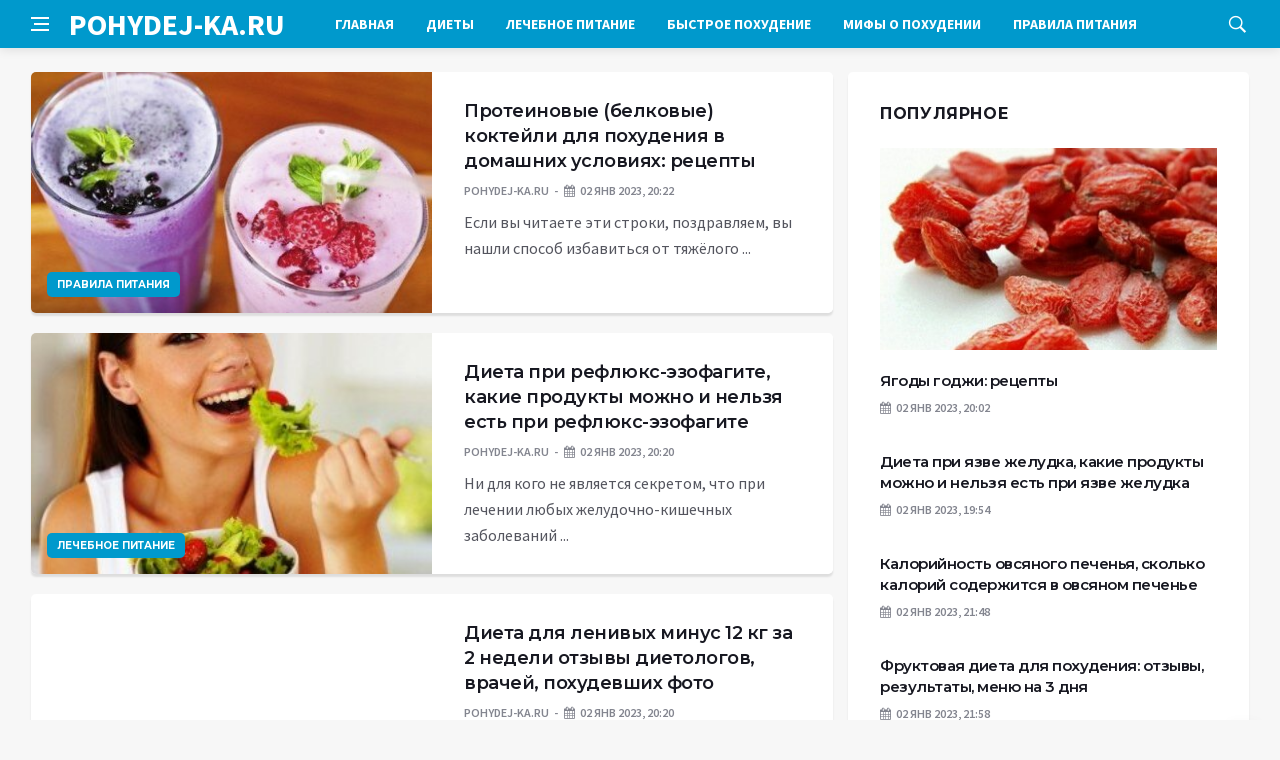

--- FILE ---
content_type: text/html; charset=UTF-8
request_url: https://pohydej-ka.ru/page/12
body_size: 11479
content:
<!DOCTYPE html>
<html lang="ru-RU">
<head>
	<meta charset="UTF-8">
	<meta http-equiv="X-UA-Compatible" content="IE=edge">
    <meta name="viewport" content="width=device-width, initial-scale=1, shrink-to-fit=no" />
	<!--[if lt IE 9]>
	<script src="//html5shiv.googlecode.com/svn/trunk/html5.js"></script>
	<![endif]-->
	<title>Диеты &#8212; отзывы и результаты всевозможных диет для похудения &#8212; Страница 12</title>
<meta name='robots' content='max-image-preview:large' />
<style id='wp-img-auto-sizes-contain-inline-css' type='text/css'>
img:is([sizes=auto i],[sizes^="auto," i]){contain-intrinsic-size:3000px 1500px}
/*# sourceURL=wp-img-auto-sizes-contain-inline-css */
</style>
<style id='wp-block-library-inline-css' type='text/css'>
:root{--wp-block-synced-color:#7a00df;--wp-block-synced-color--rgb:122,0,223;--wp-bound-block-color:var(--wp-block-synced-color);--wp-editor-canvas-background:#ddd;--wp-admin-theme-color:#007cba;--wp-admin-theme-color--rgb:0,124,186;--wp-admin-theme-color-darker-10:#006ba1;--wp-admin-theme-color-darker-10--rgb:0,107,160.5;--wp-admin-theme-color-darker-20:#005a87;--wp-admin-theme-color-darker-20--rgb:0,90,135;--wp-admin-border-width-focus:2px}@media (min-resolution:192dpi){:root{--wp-admin-border-width-focus:1.5px}}.wp-element-button{cursor:pointer}:root .has-very-light-gray-background-color{background-color:#eee}:root .has-very-dark-gray-background-color{background-color:#313131}:root .has-very-light-gray-color{color:#eee}:root .has-very-dark-gray-color{color:#313131}:root .has-vivid-green-cyan-to-vivid-cyan-blue-gradient-background{background:linear-gradient(135deg,#00d084,#0693e3)}:root .has-purple-crush-gradient-background{background:linear-gradient(135deg,#34e2e4,#4721fb 50%,#ab1dfe)}:root .has-hazy-dawn-gradient-background{background:linear-gradient(135deg,#faaca8,#dad0ec)}:root .has-subdued-olive-gradient-background{background:linear-gradient(135deg,#fafae1,#67a671)}:root .has-atomic-cream-gradient-background{background:linear-gradient(135deg,#fdd79a,#004a59)}:root .has-nightshade-gradient-background{background:linear-gradient(135deg,#330968,#31cdcf)}:root .has-midnight-gradient-background{background:linear-gradient(135deg,#020381,#2874fc)}:root{--wp--preset--font-size--normal:16px;--wp--preset--font-size--huge:42px}.has-regular-font-size{font-size:1em}.has-larger-font-size{font-size:2.625em}.has-normal-font-size{font-size:var(--wp--preset--font-size--normal)}.has-huge-font-size{font-size:var(--wp--preset--font-size--huge)}.has-text-align-center{text-align:center}.has-text-align-left{text-align:left}.has-text-align-right{text-align:right}.has-fit-text{white-space:nowrap!important}#end-resizable-editor-section{display:none}.aligncenter{clear:both}.items-justified-left{justify-content:flex-start}.items-justified-center{justify-content:center}.items-justified-right{justify-content:flex-end}.items-justified-space-between{justify-content:space-between}.screen-reader-text{border:0;clip-path:inset(50%);height:1px;margin:-1px;overflow:hidden;padding:0;position:absolute;width:1px;word-wrap:normal!important}.screen-reader-text:focus{background-color:#ddd;clip-path:none;color:#444;display:block;font-size:1em;height:auto;left:5px;line-height:normal;padding:15px 23px 14px;text-decoration:none;top:5px;width:auto;z-index:100000}html :where(.has-border-color){border-style:solid}html :where([style*=border-top-color]){border-top-style:solid}html :where([style*=border-right-color]){border-right-style:solid}html :where([style*=border-bottom-color]){border-bottom-style:solid}html :where([style*=border-left-color]){border-left-style:solid}html :where([style*=border-width]){border-style:solid}html :where([style*=border-top-width]){border-top-style:solid}html :where([style*=border-right-width]){border-right-style:solid}html :where([style*=border-bottom-width]){border-bottom-style:solid}html :where([style*=border-left-width]){border-left-style:solid}html :where(img[class*=wp-image-]){height:auto;max-width:100%}:where(figure){margin:0 0 1em}html :where(.is-position-sticky){--wp-admin--admin-bar--position-offset:var(--wp-admin--admin-bar--height,0px)}@media screen and (max-width:600px){html :where(.is-position-sticky){--wp-admin--admin-bar--position-offset:0px}}

/*# sourceURL=wp-block-library-inline-css */
</style><style id='global-styles-inline-css' type='text/css'>
:root{--wp--preset--aspect-ratio--square: 1;--wp--preset--aspect-ratio--4-3: 4/3;--wp--preset--aspect-ratio--3-4: 3/4;--wp--preset--aspect-ratio--3-2: 3/2;--wp--preset--aspect-ratio--2-3: 2/3;--wp--preset--aspect-ratio--16-9: 16/9;--wp--preset--aspect-ratio--9-16: 9/16;--wp--preset--color--black: #000000;--wp--preset--color--cyan-bluish-gray: #abb8c3;--wp--preset--color--white: #ffffff;--wp--preset--color--pale-pink: #f78da7;--wp--preset--color--vivid-red: #cf2e2e;--wp--preset--color--luminous-vivid-orange: #ff6900;--wp--preset--color--luminous-vivid-amber: #fcb900;--wp--preset--color--light-green-cyan: #7bdcb5;--wp--preset--color--vivid-green-cyan: #00d084;--wp--preset--color--pale-cyan-blue: #8ed1fc;--wp--preset--color--vivid-cyan-blue: #0693e3;--wp--preset--color--vivid-purple: #9b51e0;--wp--preset--gradient--vivid-cyan-blue-to-vivid-purple: linear-gradient(135deg,rgb(6,147,227) 0%,rgb(155,81,224) 100%);--wp--preset--gradient--light-green-cyan-to-vivid-green-cyan: linear-gradient(135deg,rgb(122,220,180) 0%,rgb(0,208,130) 100%);--wp--preset--gradient--luminous-vivid-amber-to-luminous-vivid-orange: linear-gradient(135deg,rgb(252,185,0) 0%,rgb(255,105,0) 100%);--wp--preset--gradient--luminous-vivid-orange-to-vivid-red: linear-gradient(135deg,rgb(255,105,0) 0%,rgb(207,46,46) 100%);--wp--preset--gradient--very-light-gray-to-cyan-bluish-gray: linear-gradient(135deg,rgb(238,238,238) 0%,rgb(169,184,195) 100%);--wp--preset--gradient--cool-to-warm-spectrum: linear-gradient(135deg,rgb(74,234,220) 0%,rgb(151,120,209) 20%,rgb(207,42,186) 40%,rgb(238,44,130) 60%,rgb(251,105,98) 80%,rgb(254,248,76) 100%);--wp--preset--gradient--blush-light-purple: linear-gradient(135deg,rgb(255,206,236) 0%,rgb(152,150,240) 100%);--wp--preset--gradient--blush-bordeaux: linear-gradient(135deg,rgb(254,205,165) 0%,rgb(254,45,45) 50%,rgb(107,0,62) 100%);--wp--preset--gradient--luminous-dusk: linear-gradient(135deg,rgb(255,203,112) 0%,rgb(199,81,192) 50%,rgb(65,88,208) 100%);--wp--preset--gradient--pale-ocean: linear-gradient(135deg,rgb(255,245,203) 0%,rgb(182,227,212) 50%,rgb(51,167,181) 100%);--wp--preset--gradient--electric-grass: linear-gradient(135deg,rgb(202,248,128) 0%,rgb(113,206,126) 100%);--wp--preset--gradient--midnight: linear-gradient(135deg,rgb(2,3,129) 0%,rgb(40,116,252) 100%);--wp--preset--font-size--small: 13px;--wp--preset--font-size--medium: 20px;--wp--preset--font-size--large: 36px;--wp--preset--font-size--x-large: 42px;--wp--preset--spacing--20: 0.44rem;--wp--preset--spacing--30: 0.67rem;--wp--preset--spacing--40: 1rem;--wp--preset--spacing--50: 1.5rem;--wp--preset--spacing--60: 2.25rem;--wp--preset--spacing--70: 3.38rem;--wp--preset--spacing--80: 5.06rem;--wp--preset--shadow--natural: 6px 6px 9px rgba(0, 0, 0, 0.2);--wp--preset--shadow--deep: 12px 12px 50px rgba(0, 0, 0, 0.4);--wp--preset--shadow--sharp: 6px 6px 0px rgba(0, 0, 0, 0.2);--wp--preset--shadow--outlined: 6px 6px 0px -3px rgb(255, 255, 255), 6px 6px rgb(0, 0, 0);--wp--preset--shadow--crisp: 6px 6px 0px rgb(0, 0, 0);}:where(.is-layout-flex){gap: 0.5em;}:where(.is-layout-grid){gap: 0.5em;}body .is-layout-flex{display: flex;}.is-layout-flex{flex-wrap: wrap;align-items: center;}.is-layout-flex > :is(*, div){margin: 0;}body .is-layout-grid{display: grid;}.is-layout-grid > :is(*, div){margin: 0;}:where(.wp-block-columns.is-layout-flex){gap: 2em;}:where(.wp-block-columns.is-layout-grid){gap: 2em;}:where(.wp-block-post-template.is-layout-flex){gap: 1.25em;}:where(.wp-block-post-template.is-layout-grid){gap: 1.25em;}.has-black-color{color: var(--wp--preset--color--black) !important;}.has-cyan-bluish-gray-color{color: var(--wp--preset--color--cyan-bluish-gray) !important;}.has-white-color{color: var(--wp--preset--color--white) !important;}.has-pale-pink-color{color: var(--wp--preset--color--pale-pink) !important;}.has-vivid-red-color{color: var(--wp--preset--color--vivid-red) !important;}.has-luminous-vivid-orange-color{color: var(--wp--preset--color--luminous-vivid-orange) !important;}.has-luminous-vivid-amber-color{color: var(--wp--preset--color--luminous-vivid-amber) !important;}.has-light-green-cyan-color{color: var(--wp--preset--color--light-green-cyan) !important;}.has-vivid-green-cyan-color{color: var(--wp--preset--color--vivid-green-cyan) !important;}.has-pale-cyan-blue-color{color: var(--wp--preset--color--pale-cyan-blue) !important;}.has-vivid-cyan-blue-color{color: var(--wp--preset--color--vivid-cyan-blue) !important;}.has-vivid-purple-color{color: var(--wp--preset--color--vivid-purple) !important;}.has-black-background-color{background-color: var(--wp--preset--color--black) !important;}.has-cyan-bluish-gray-background-color{background-color: var(--wp--preset--color--cyan-bluish-gray) !important;}.has-white-background-color{background-color: var(--wp--preset--color--white) !important;}.has-pale-pink-background-color{background-color: var(--wp--preset--color--pale-pink) !important;}.has-vivid-red-background-color{background-color: var(--wp--preset--color--vivid-red) !important;}.has-luminous-vivid-orange-background-color{background-color: var(--wp--preset--color--luminous-vivid-orange) !important;}.has-luminous-vivid-amber-background-color{background-color: var(--wp--preset--color--luminous-vivid-amber) !important;}.has-light-green-cyan-background-color{background-color: var(--wp--preset--color--light-green-cyan) !important;}.has-vivid-green-cyan-background-color{background-color: var(--wp--preset--color--vivid-green-cyan) !important;}.has-pale-cyan-blue-background-color{background-color: var(--wp--preset--color--pale-cyan-blue) !important;}.has-vivid-cyan-blue-background-color{background-color: var(--wp--preset--color--vivid-cyan-blue) !important;}.has-vivid-purple-background-color{background-color: var(--wp--preset--color--vivid-purple) !important;}.has-black-border-color{border-color: var(--wp--preset--color--black) !important;}.has-cyan-bluish-gray-border-color{border-color: var(--wp--preset--color--cyan-bluish-gray) !important;}.has-white-border-color{border-color: var(--wp--preset--color--white) !important;}.has-pale-pink-border-color{border-color: var(--wp--preset--color--pale-pink) !important;}.has-vivid-red-border-color{border-color: var(--wp--preset--color--vivid-red) !important;}.has-luminous-vivid-orange-border-color{border-color: var(--wp--preset--color--luminous-vivid-orange) !important;}.has-luminous-vivid-amber-border-color{border-color: var(--wp--preset--color--luminous-vivid-amber) !important;}.has-light-green-cyan-border-color{border-color: var(--wp--preset--color--light-green-cyan) !important;}.has-vivid-green-cyan-border-color{border-color: var(--wp--preset--color--vivid-green-cyan) !important;}.has-pale-cyan-blue-border-color{border-color: var(--wp--preset--color--pale-cyan-blue) !important;}.has-vivid-cyan-blue-border-color{border-color: var(--wp--preset--color--vivid-cyan-blue) !important;}.has-vivid-purple-border-color{border-color: var(--wp--preset--color--vivid-purple) !important;}.has-vivid-cyan-blue-to-vivid-purple-gradient-background{background: var(--wp--preset--gradient--vivid-cyan-blue-to-vivid-purple) !important;}.has-light-green-cyan-to-vivid-green-cyan-gradient-background{background: var(--wp--preset--gradient--light-green-cyan-to-vivid-green-cyan) !important;}.has-luminous-vivid-amber-to-luminous-vivid-orange-gradient-background{background: var(--wp--preset--gradient--luminous-vivid-amber-to-luminous-vivid-orange) !important;}.has-luminous-vivid-orange-to-vivid-red-gradient-background{background: var(--wp--preset--gradient--luminous-vivid-orange-to-vivid-red) !important;}.has-very-light-gray-to-cyan-bluish-gray-gradient-background{background: var(--wp--preset--gradient--very-light-gray-to-cyan-bluish-gray) !important;}.has-cool-to-warm-spectrum-gradient-background{background: var(--wp--preset--gradient--cool-to-warm-spectrum) !important;}.has-blush-light-purple-gradient-background{background: var(--wp--preset--gradient--blush-light-purple) !important;}.has-blush-bordeaux-gradient-background{background: var(--wp--preset--gradient--blush-bordeaux) !important;}.has-luminous-dusk-gradient-background{background: var(--wp--preset--gradient--luminous-dusk) !important;}.has-pale-ocean-gradient-background{background: var(--wp--preset--gradient--pale-ocean) !important;}.has-electric-grass-gradient-background{background: var(--wp--preset--gradient--electric-grass) !important;}.has-midnight-gradient-background{background: var(--wp--preset--gradient--midnight) !important;}.has-small-font-size{font-size: var(--wp--preset--font-size--small) !important;}.has-medium-font-size{font-size: var(--wp--preset--font-size--medium) !important;}.has-large-font-size{font-size: var(--wp--preset--font-size--large) !important;}.has-x-large-font-size{font-size: var(--wp--preset--font-size--x-large) !important;}
/*# sourceURL=global-styles-inline-css */
</style>

<style id='classic-theme-styles-inline-css' type='text/css'>
/*! This file is auto-generated */
.wp-block-button__link{color:#fff;background-color:#32373c;border-radius:9999px;box-shadow:none;text-decoration:none;padding:calc(.667em + 2px) calc(1.333em + 2px);font-size:1.125em}.wp-block-file__button{background:#32373c;color:#fff;text-decoration:none}
/*# sourceURL=/wp-includes/css/classic-themes.min.css */
</style>
<link rel='stylesheet' id='toc-screen-css' href='https://pohydej-ka.ru/wp-content/plugins/table-of-contents-plus/screen.min.css?ver=2411.1' type='text/css' media='all' />
<style id='toc-screen-inline-css' type='text/css'>
div#toc_container {width: 100%;}
/*# sourceURL=toc-screen-inline-css */
</style>
<link rel='stylesheet' id='bs-css' href='https://pohydej-ka.ru/wp-content/themes/Default/css/bootstrap.min.css?ver=6.9' type='text/css' media='all' />
<link rel='stylesheet' id='main-css' href='https://pohydej-ka.ru/wp-content/themes/Default/css/style.css?1769023796&#038;ver=6.9' type='text/css' media='all' />
<link rel='stylesheet' id='en-css' href='https://pohydej-ka.ru/wp-content/themes/Default/css/engine.css?1769023796&#038;ver=6.9' type='text/css' media='all' />
<link rel='stylesheet' id='fc-css' href='https://pohydej-ka.ru/wp-content/themes/Default/css/font-icons.css?ver=6.9' type='text/css' media='all' />
<link rel='stylesheet' id='aw-css' href='//maxcdn_bootstrapcdn_com/font-awesome/4_7_0/css/font-awesome_min_cssver=4.7.0&#038;ver=6.9' type='text/css' media='all' />
<script type="text/javascript" src="https://pohydej-ka.ru/wp-includes/js/jquery/jquery.min.js?ver=3.7.1" id="jquery-core-js"></script>
<script type="text/javascript" src="https://pohydej-ka.ru/wp-includes/js/jquery/jquery-migrate.min.js?ver=3.4.1" id="jquery-migrate-js"></script>
	   <link href='https://fonts.googleapis.com/css?family=Montserrat:400,600,700%7CSource+Sans+Pro:400,600,700' rel='stylesheet'>
	
  
<!-- Yandex.RTB -->
<script>window.yaContextCb=window.yaContextCb||[]</script>
<script src="https://yandex.ru/ads/system/context.js" async></script>

</head>

<body class="home blog paged paged-12 wp-theme-Default bg-light style-default style-rounded">
<div class="content-overlay"></div>

<header class="sidenav" id="sidenav">
	<div class="sidenav__close">
		<button class="sidenav__close-button" id="sidenav__close-button" aria-label="закрыть"><i class="ui-close sidenav__close-icon"></i></button>
	</div>
	<nav class="sidenav__menu-container">
		<ul id="top-nav-ul" class="sidenav__menu slide-menu" role="menubar"><li id="menu-item-380" class="menu-item menu-item-type-taxonomy menu-item-object-category menu-item-380"><a href="https://pohydej-ka.ru/category/bystroe-pohudenie">Быстрое похудение</a></li>
<li id="menu-item-381" class="menu-item menu-item-type-taxonomy menu-item-object-category menu-item-381"><a href="https://pohydej-ka.ru/category/vanny-dlya-pohudeniya">Ванны для похудения</a></li>
<li id="menu-item-382" class="menu-item menu-item-type-taxonomy menu-item-object-category menu-item-382"><a href="https://pohydej-ka.ru/category/dieta-po-gruppe-krovi">Диета по группе крови</a></li>
<li id="menu-item-383" class="menu-item menu-item-type-taxonomy menu-item-object-category menu-item-383"><a href="https://pohydej-ka.ru/category/diety">Диеты</a></li>
<li id="menu-item-384" class="menu-item menu-item-type-taxonomy menu-item-object-category menu-item-384"><a href="https://pohydej-ka.ru/category/kalorijnost-produktov">Калорийность продуктов</a></li>
<li id="menu-item-385" class="menu-item menu-item-type-taxonomy menu-item-object-category menu-item-385"><a href="https://pohydej-ka.ru/category/kosmeticheskie-procedury">Косметические процедуры</a></li>
<li id="menu-item-386" class="menu-item menu-item-type-taxonomy menu-item-object-category menu-item-386"><a href="https://pohydej-ka.ru/category/lechebnoe-pitanie">Лечебное питание</a></li>
<li id="menu-item-387" class="menu-item menu-item-type-taxonomy menu-item-object-category menu-item-387"><a href="https://pohydej-ka.ru/category/mify-o-pohudenii">Мифы о похудении</a></li>
<li id="menu-item-388" class="menu-item menu-item-type-taxonomy menu-item-object-category menu-item-388"><a href="https://pohydej-ka.ru/category/poleznye-produkty">Полезные продукты</a></li>
<li id="menu-item-389" class="menu-item menu-item-type-taxonomy menu-item-object-category menu-item-389"><a href="https://pohydej-ka.ru/category/pravila-pitaniya">Правила питания</a></li>
<li id="menu-item-390" class="menu-item menu-item-type-taxonomy menu-item-object-category menu-item-390"><a href="https://pohydej-ka.ru/category/rasteniya-dlya-pohudeniya">Растения для похудения</a></li>
<li id="menu-item-391" class="menu-item menu-item-type-taxonomy menu-item-object-category menu-item-391"><a href="https://pohydej-ka.ru/category/recepty">Рецепты</a></li>
<li id="menu-item-392" class="menu-item menu-item-type-taxonomy menu-item-object-category menu-item-392"><a href="https://pohydej-ka.ru/category/uprazhneniya-dlya-pohudeniya">Упражнения для похудения</a></li>
<li id="menu-item-393" class="menu-item menu-item-type-taxonomy menu-item-object-category menu-item-393"><a href="https://pohydej-ka.ru/category/yagody-godzhi">Ягоды годжи</a></li>
</ul>	</nav>




</header>

<main class="main oh" id="main">
	<header class="nav">
		<div class="nav__holder nav--sticky">
			<div class="container relative">
				<div class="flex-parent">
					<button class="nav-icon-toggle" id="nav-icon-toggle" aria-label="Open side menu">
					<span class="nav-icon-toggle__box"><span class="nav-icon-toggle__inner"></span></span>
					</button> 
					<a href="/" class="logo" style="color: #fff;"><div id="custom_html-5" class="widget_text header-2 widget widget_custom_html"><div class="textwidget custom-html-widget">POHYDEJ-KA.RU</div></div>
</a>
					<nav class="flex-child nav__wrap main-menu">

<ul id="top-nav-ul" class="nav__menu top-menu" role="menubar"><li id="menu-item-406" class="menu-item menu-item-type-custom menu-item-object-custom menu-item-406"><a href="/">Главная</a></li>
<li id="menu-item-397" class="menu-item menu-item-type-taxonomy menu-item-object-category menu-item-397"><a href="https://pohydej-ka.ru/category/diety">Диеты</a></li>
<li id="menu-item-398" class="menu-item menu-item-type-taxonomy menu-item-object-category menu-item-398"><a href="https://pohydej-ka.ru/category/lechebnoe-pitanie">Лечебное питание</a></li>
<li id="menu-item-399" class="menu-item menu-item-type-taxonomy menu-item-object-category menu-item-399"><a href="https://pohydej-ka.ru/category/bystroe-pohudenie">Быстрое похудение</a></li>
<li id="menu-item-401" class="menu-item menu-item-type-taxonomy menu-item-object-category menu-item-401"><a href="https://pohydej-ka.ru/category/mify-o-pohudenii">Мифы о похудении</a></li>
<li id="menu-item-404" class="menu-item menu-item-type-taxonomy menu-item-object-category menu-item-404"><a href="https://pohydej-ka.ru/category/pravila-pitaniya">Правила питания</a></li>
</ul>

						
					</nav>
					<div class="nav__right">
						<div class="nav__right-item nav__search">
							<a href="#" class="nav__search-trigger" id="nav__search-trigger"><i class="ui-search nav__search-trigger-icon"></i></a>
                            <div class="nav__search-box" id="nav__search-box">
	<form role="search" method="get" class="nav__search-form" action="https://pohydej-ka.ru/">
	  <input type="text" placeholder="Поиск по сайту ..."  class="nav__search-input" value="" name="s" />					
      <button type="submit" class="search-button btn btn-lg btn-color btn-button"><i class="ui-search nav__search-icon"></i></button>
	</form>
</div>						</div>
					</div>
				</div>
			</div>
		</div>
	</header>
	

	<div class="container">
		<div class="breadcrumbs main-bread">
			<div class="speedbar main-title"><a href="/"><div id="custom_html-4" class="widget_text widget widget_custom_html"><div class="textwidget custom-html-widget"></div></div>
</a></div>
		</div>
	</div>

 


<div class="main-container container" id="main-container">
  <div class="row">
     <div class="col-lg-8 blog__content mb-72">
		
	         
<article class="entry card post-list">
	<div class="entry__img-holder post-list__img-holder card__img-holder" >
		<a href="https://pohydej-ka.ru/2023/01/02/proteinovye-belkovye-koktejli-dlya-pohudeniya-v-domashnih-usloviyah-reczepty" class="thumb-url"></a>

		<img src="/wp-content/uploads/2023/01/proteinovye-belkovye-koktejli-dlja-pohudenija-v-domashnih-uslovijah-recepty-15d5f6c.jpg" class="entry__img thumb_cat" alt="Протеиновые (белковые) коктейли для похудения в домашних условиях: рецепты" />

<span class="entry__meta-category entry__meta-category--label entry__meta-category--align-in-corner entry__meta-category--blue"><a href="https://pohydej-ka.ru/category/pravila-pitaniya" rel="category tag">Правила питания</a></span>
</div>
	<div class="entry__body post-list__body card__body">
		<div class="entry__header">
			<h2 class="entry__title"><a href="https://pohydej-ka.ru/2023/01/02/proteinovye-belkovye-koktejli-dlya-pohudeniya-v-domashnih-usloviyah-reczepty">Протеиновые (белковые) коктейли для похудения в домашних условиях: рецепты</a></h2>
			<ul class="entry__meta">
				<li class="entry__meta-author"> POHYDEJ-KA.RU </li>
				<li class="entry__meta-date"><i class="fa fa-calendar"></i>02 Янв 2023, 20:22</li>
			</ul>
		</div>
		<div class="entry__excerpt mt-8">
			<p>&#1045;&#1089;&#1083;&#1080; &#1074;&#1099; &#1095;&#1080;&#1090;&#1072;&#1077;&#1090;&#1077; &#1101;&#1090;&#1080; &#1089;&#1090;&#1088;&#1086;&#1082;&#1080;, &#1087;&#1086;&#1079;&#1076;&#1088;&#1072;&#1074;&#1083;&#1103;&#1077;&#1084;, &#1074;&#1099; &#1085;&#1072;&#1096;&#1083;&#1080; &#1089;&#1087;&#1086;&#1089;&#1086;&#1073; &#1080;&#1079;&#1073;&#1072;&#1074;&#1080;&#1090;&#1100;&#1089;&#1103; &#1086;&#1090; &#1090;&#1103;&#1078;&#1105;&#1083;&#1086;&#1075;&#1086; ...</p>
		</div>
	</div>
</article>             
<article class="entry card post-list">
	<div class="entry__img-holder post-list__img-holder card__img-holder" >
		<a href="https://pohydej-ka.ru/2023/01/02/dieta-pri-reflyuks-ezofagite-kakie-produkty-mozhno-i-nelzya-est-pri-reflyuks-ezofagite" class="thumb-url"></a>

		<img src="/wp-content/uploads/2023/01/dieta-pri-refljuks-ezofagite-kakie-produkty-mozhno-i-nelzja-est-pri-refljuks-ezofagite-6917714.jpg" class="entry__img thumb_cat" alt="Диета при рефлюкс-эзофагите, какие продукты можно и нельзя есть при рефлюкс-эзофагите" />

<span class="entry__meta-category entry__meta-category--label entry__meta-category--align-in-corner entry__meta-category--blue"><a href="https://pohydej-ka.ru/category/lechebnoe-pitanie" rel="category tag">Лечебное питание</a></span>
</div>
	<div class="entry__body post-list__body card__body">
		<div class="entry__header">
			<h2 class="entry__title"><a href="https://pohydej-ka.ru/2023/01/02/dieta-pri-reflyuks-ezofagite-kakie-produkty-mozhno-i-nelzya-est-pri-reflyuks-ezofagite">Диета при рефлюкс-эзофагите, какие продукты можно и нельзя есть при рефлюкс-эзофагите</a></h2>
			<ul class="entry__meta">
				<li class="entry__meta-author"> POHYDEJ-KA.RU </li>
				<li class="entry__meta-date"><i class="fa fa-calendar"></i>02 Янв 2023, 20:20</li>
			</ul>
		</div>
		<div class="entry__excerpt mt-8">
			<p>&#1053;&#1080; &#1076;&#1083;&#1103; &#1082;&#1086;&#1075;&#1086; &#1085;&#1077; &#1103;&#1074;&#1083;&#1103;&#1077;&#1090;&#1089;&#1103; &#1089;&#1077;&#1082;&#1088;&#1077;&#1090;&#1086;&#1084;, &#1095;&#1090;&#1086; &#1087;&#1088;&#1080; &#1083;&#1077;&#1095;&#1077;&#1085;&#1080;&#1080; &#1083;&#1102;&#1073;&#1099;&#1093; &#1078;&#1077;&#1083;&#1091;&#1076;&#1086;&#1095;&#1085;&#1086;-&#1082;&#1080;&#1096;&#1077;&#1095;&#1085;&#1099;&#1093; &#1079;&#1072;&#1073;&#1086;&#1083;&#1077;&#1074;&#1072;&#1085;&#1080;&#1081; ...</p>
		</div>
	</div>
</article>             
<article class="entry card post-list">
	<div class="entry__img-holder post-list__img-holder card__img-holder" >
		<a href="https://pohydej-ka.ru/2023/01/02/dieta-dlya-lenivyh-minus-12-kg-za-2-nedeli-otzyvy-dietologov-vrachej-pohudevshih-foto" class="thumb-url"></a>

		<img src="/wp-content/uploads/2023/01/dieta-dlja-lenivyh-minus-12-kg-za-2-nedeli-otzyvy-dietologov-vrachej-pohudevshih-foto-3081c00.png" class="entry__img thumb_cat" alt="Диета для ленивых минус 12 кг за 2 недели отзывы диетологов, врачей, похудевших фото" />

<span class="entry__meta-category entry__meta-category--label entry__meta-category--align-in-corner entry__meta-category--blue"><a href="https://pohydej-ka.ru/category/mify-o-pohudenii" rel="category tag">Мифы о похудении</a></span>
</div>
	<div class="entry__body post-list__body card__body">
		<div class="entry__header">
			<h2 class="entry__title"><a href="https://pohydej-ka.ru/2023/01/02/dieta-dlya-lenivyh-minus-12-kg-za-2-nedeli-otzyvy-dietologov-vrachej-pohudevshih-foto">Диета для ленивых минус 12 кг за 2 недели отзывы диетологов, врачей, похудевших фото</a></h2>
			<ul class="entry__meta">
				<li class="entry__meta-author"> POHYDEJ-KA.RU </li>
				<li class="entry__meta-date"><i class="fa fa-calendar"></i>02 Янв 2023, 20:20</li>
			</ul>
		</div>
		<div class="entry__excerpt mt-8">
			<p>&#1041;&#1086;&#1083;&#1100;&#1096;&#1080;&#1085;&#1089;&#1090;&#1074;&#1086; &#1083;&#1077;&#1085;&#1080;&#1074;&#1099;&#1093; &#1083;&#1102;&#1076;&#1077;&#1081;, &#1082;&#1086;&#1090;&#1086;&#1088;&#1099;&#1077; &#1093;&#1086;&#1090;&#1103;&#1090; &#1087;&#1086;&#1093;&#1091;&#1076;&#1077;&#1090;&#1100;, &#1085;&#1072;&#1093;&#1086;&#1076;&#1103;&#1090;&#1089;&#1103; &#1074; &#1087;&#1086;&#1089;&#1090;&#1086;&#1103;&#1085;&#1085;&#1086;&#1084; &#1087;&#1086;&#1080;&#1089;&#1082;&#1077; &#1086;&#1095;&#1077;&#1088;&#1077;&#1076;&#1085;&#1086;&#1081; &#1079;&#1072;&#1084;&#1072;&#1085;&#1095;&#1080;&#1074;&#1086;&#1081; ...</p>
		</div>
	</div>
</article>             
<article class="entry card post-list">
	<div class="entry__img-holder post-list__img-holder card__img-holder" >
		<a href="https://pohydej-ka.ru/2023/01/02/kak-ubrat-zhir-s-lyashek-uprazhneniya-video-otzyvy-hudeyushhih" class="thumb-url"></a>

		<img src="/wp-content/uploads/2023/01/kak-ubrat-zhir-s-ljashek-uprazhnenija-video-otzyvy-hudejushhih-dceffef.jpg" class="entry__img thumb_cat" alt="Как убрать жир с ляшек: упражнения, видео, отзывы худеющих" />

<span class="entry__meta-category entry__meta-category--label entry__meta-category--align-in-corner entry__meta-category--blue"><a href="https://pohydej-ka.ru/category/bystroe-pohudenie" rel="category tag">Быстрое похудение</a></span>
</div>
	<div class="entry__body post-list__body card__body">
		<div class="entry__header">
			<h2 class="entry__title"><a href="https://pohydej-ka.ru/2023/01/02/kak-ubrat-zhir-s-lyashek-uprazhneniya-video-otzyvy-hudeyushhih">Как убрать жир с ляшек: упражнения, видео, отзывы худеющих</a></h2>
			<ul class="entry__meta">
				<li class="entry__meta-author"> POHYDEJ-KA.RU </li>
				<li class="entry__meta-date"><i class="fa fa-calendar"></i>02 Янв 2023, 20:18</li>
			</ul>
		</div>
		<div class="entry__excerpt mt-8">
			<p>&#1041;&#1086;&#1083;&#1100;&#1096;&#1080;&#1085;&#1089;&#1090;&#1074;&#1086; &#1091;&#1076;&#1086;&#1074;&#1086;&#1083;&#1100;&#1089;&#1090;&#1074;&#1080;&#1081; &#1085;&#1072;&#1096;&#1077;&#1081; &#1078;&#1080;&#1079;&#1085;&#1080; &#1087;&#1086;&#1095;&#1077;&#1084;&#1091;-&#1090;&#1086; &#1086;&#1095;&#1077;&#1085;&#1100; &#1090;&#1086;&#1088;&#1086;&#1087;&#1103;&#1090;&#1089;&#1103; &#1086;&#1089;&#1090;&#1072;&#1074;&#1080;&#1090;&#1100; &#1089;&#1074;&#1086;&#1081; &#1089;&#1083;&#1077;&#1076; &#1085;&#1077; &#1090;&#1086;&#1083;&#1100;&#1082;&#1086; ...</p>
		</div>
	</div>
</article>             
<article class="entry card post-list">
	<div class="entry__img-holder post-list__img-holder card__img-holder" >
		<a href="https://pohydej-ka.ru/2023/01/02/dieta-i-pitanie-po-gruppe-krovi-tretya-otriczatelnaya" class="thumb-url"></a>

		<img src="/wp-content/uploads/2023/01/dieta-i-pitanie-po-gruppe-krovi-tretja-otricatelnaja-cb8e32d.jpg" class="entry__img thumb_cat" alt="Диета и питание по группе крови: третья отрицательная" />

<span class="entry__meta-category entry__meta-category--label entry__meta-category--align-in-corner entry__meta-category--blue"><a href="https://pohydej-ka.ru/category/dieta-po-gruppe-krovi" rel="category tag">Диета по группе крови</a></span>
</div>
	<div class="entry__body post-list__body card__body">
		<div class="entry__header">
			<h2 class="entry__title"><a href="https://pohydej-ka.ru/2023/01/02/dieta-i-pitanie-po-gruppe-krovi-tretya-otriczatelnaya">Диета и питание по группе крови: третья отрицательная</a></h2>
			<ul class="entry__meta">
				<li class="entry__meta-author"> POHYDEJ-KA.RU </li>
				<li class="entry__meta-date"><i class="fa fa-calendar"></i>02 Янв 2023, 20:18</li>
			</ul>
		</div>
		<div class="entry__excerpt mt-8">
			<p>&#1057;&#1095;&#1080;&#1090;&#1072;&#1077;&#1090;&#1089;&#1103;, &#1095;&#1090;&#1086; &#1075;&#1077;&#1085; &#1090;&#1088;&#1077;&#1090;&#1100;&#1077;&#1081; &#1075;&#1088;&#1091;&#1087;&#1087;&#1099; &#1082;&#1088;&#1086;&#1074;&#1080; &#1086;&#1090;&#1088;&#1080;&#1094;&#1072;&#1090;&#1077;&#1083;&#1100;&#1085;&#1086;&#1081; &#1079;&#1072;&#1088;&#1086;&#1076;&#1080;&#1083;&#1089;&#1103; &#1085;&#1072; &#1090;&#1077;&#1088;&#1088;&#1080;&#1090;&#1086;&#1088;&#1080;&#1080; &#1087;&#1088;&#1077;&#1076;&#1075;&#1086;&#1088;&#1100;&#1103; &#1043;&#1080;&#1084;&#1072;&#1083;&#1072;&#1077;&#1074; ...</p>
		</div>
	</div>
</article>             
<article class="entry card post-list">
	<div class="entry__img-holder post-list__img-holder card__img-holder" >
		<a href="https://pohydej-ka.ru/2023/01/02/produkty-zhiroszhigateli-spisok-produktov-pomogayushhih-pohudet" class="thumb-url"></a>

		<img src="/wp-content/uploads/2023/01/produkty-zhiroszhigateli-spisok-produktov-pomogajushhih-pohudet-bdfab1f.jpg" class="entry__img thumb_cat" alt="Продукты-жиросжигатели, список продуктов, помогающих похудеть" />

<span class="entry__meta-category entry__meta-category--label entry__meta-category--align-in-corner entry__meta-category--blue"><a href="https://pohydej-ka.ru/category/poleznye-produkty" rel="category tag">Полезные продукты</a></span>
</div>
	<div class="entry__body post-list__body card__body">
		<div class="entry__header">
			<h2 class="entry__title"><a href="https://pohydej-ka.ru/2023/01/02/produkty-zhiroszhigateli-spisok-produktov-pomogayushhih-pohudet">Продукты-жиросжигатели, список продуктов, помогающих похудеть</a></h2>
			<ul class="entry__meta">
				<li class="entry__meta-author"> POHYDEJ-KA.RU </li>
				<li class="entry__meta-date"><i class="fa fa-calendar"></i>02 Янв 2023, 20:18</li>
			</ul>
		</div>
		<div class="entry__excerpt mt-8">
			<p>&#1046;&#1077;&#1083;&#1072;&#1085;&#1080;&#1077; &#1087;&#1086;&#1093;&#1091;&#1076;&#1077;&#1090;&#1100; &#1087;&#1088;&#1086;&#1074;&#1086;&#1094;&#1080;&#1088;&#1091;&#1077;&#1090; &#1095;&#1077;&#1083;&#1086;&#1074;&#1077;&#1082;&#1072; &#1085;&#1072; &#1088;&#1072;&#1079;&#1085;&#1099;&#1077; &#1087;&#1086;&#1089;&#1090;&#1091;&#1087;&#1082;&#1080;, &#1074; &#1090;&#1086;&#1084; &#1095;&#1080;&#1089;&#1083;&#1077; &#1080; &#1089;&#1072;&#1084;&#1099;&#1077; ...</p>
		</div>
	</div>
</article>             
<article class="entry card post-list">
	<div class="entry__img-holder post-list__img-holder card__img-holder" >
		<a href="https://pohydej-ka.ru/2023/01/02/kalorijnost-varenoj-grechki-skolko-kalorij-v-varenoj-na-vode-grechke" class="thumb-url"></a>

		<img src="/wp-content/uploads/2023/01/kalorijnost-varenoj-grechki-skolko-kalorij-v-varenoj-na-vode-grechke-d085435.jpg" class="entry__img thumb_cat" alt="Калорийность вареной гречки, сколько калорий в вареной на воде гречке" />

<span class="entry__meta-category entry__meta-category--label entry__meta-category--align-in-corner entry__meta-category--blue"><a href="https://pohydej-ka.ru/category/kalorijnost-produktov" rel="category tag">Калорийность продуктов</a></span>
</div>
	<div class="entry__body post-list__body card__body">
		<div class="entry__header">
			<h2 class="entry__title"><a href="https://pohydej-ka.ru/2023/01/02/kalorijnost-varenoj-grechki-skolko-kalorij-v-varenoj-na-vode-grechke">Калорийность вареной гречки, сколько калорий в вареной на воде гречке</a></h2>
			<ul class="entry__meta">
				<li class="entry__meta-author"> POHYDEJ-KA.RU </li>
				<li class="entry__meta-date"><i class="fa fa-calendar"></i>02 Янв 2023, 20:16</li>
			</ul>
		</div>
		<div class="entry__excerpt mt-8">
			<p>&#1043;&#1088;&#1077;&#1095;&#1082;&#1072; &mdash; &#1087;&#1086;&#1083;&#1077;&#1079;&#1085;&#1099;&#1081;, &#1074;&#1082;&#1091;&#1089;&#1085;&#1099;&#1081; &#1080; &#1087;&#1080;&#1090;&#1072;&#1090;&#1077;&#1083;&#1100;&#1085;&#1099;&#1081; &#1087;&#1088;&#1086;&#1076;&#1091;&#1082;&#1090;. &#1042;&#1082;&#1083;&#1102;&#1095;&#1077;&#1085;&#1080;&#1077; &#1074; &#1088;&#1072;&#1094;&#1080;&#1086;&#1085; &#1074;&#1072;&#1088;&#1077;&#1085;&#1086;&#1081; &#1075;&#1088;&#1077;&#1095;&#1082;&#1080; ...</p>
		</div>
	</div>
</article>             
<article class="entry card post-list">
	<div class="entry__img-holder post-list__img-holder card__img-holder" >
		<a href="https://pohydej-ka.ru/2023/01/02/tvorozhnaya-dieta-dlya-pohudeniya-otzyvy-menyu-rezultaty-reczepty" class="thumb-url"></a>

		<img src="/wp-content/uploads/2023/01/tvorozhnaja-dieta-dlja-pohudenija-otzyvy-menju-rezultaty-recepty-70b60bc.jpg" class="entry__img thumb_cat" alt="Творожная диета для похудения: отзывы, меню, результаты, рецепты" />

<span class="entry__meta-category entry__meta-category--label entry__meta-category--align-in-corner entry__meta-category--blue"><a href="https://pohydej-ka.ru/category/diety" rel="category tag">Диеты</a></span>
</div>
	<div class="entry__body post-list__body card__body">
		<div class="entry__header">
			<h2 class="entry__title"><a href="https://pohydej-ka.ru/2023/01/02/tvorozhnaya-dieta-dlya-pohudeniya-otzyvy-menyu-rezultaty-reczepty">Творожная диета для похудения: отзывы, меню, результаты, рецепты</a></h2>
			<ul class="entry__meta">
				<li class="entry__meta-author"> POHYDEJ-KA.RU </li>
				<li class="entry__meta-date"><i class="fa fa-calendar"></i>02 Янв 2023, 20:14</li>
			</ul>
		</div>
		<div class="entry__excerpt mt-8">
			<p>&#1058;&#1074;&#1086;&#1088;&#1086;&#1075; (&#1086;&#1089;&#1086;&#1073;&#1077;&#1085;&#1085;&#1086; &#1090;&#1086;&#1090;, &#1082;&#1086;&#1090;&#1086;&#1088;&#1099;&#1081; &#1080;&#1084;&#1077;&#1077;&#1090; &#1085;&#1080;&#1079;&#1082;&#1080;&#1081; &#1087;&#1088;&#1086;&#1094;&#1077;&#1085;&#1090; &#1078;&#1080;&#1088;&#1072;) &ndash; &#1101;&#1090;&#1086; &#1087;&#1086;&#1087;&#1091;&#1083;&#1103;&#1088;&#1085;&#1086;&#1077; &#1073;&#1083;&#1102;&#1076;&#1086; ...</p>
		</div>
	</div>
</article>             
<article class="entry card post-list">
	<div class="entry__img-holder post-list__img-holder card__img-holder" >
		<a href="https://pohydej-ka.ru/2023/01/02/chaj-s-yagodami-godzhi-dlya-pohudeniya-otzyvy-kak-pravilno-zavarivat-i-pit" class="thumb-url"></a>

		<img src="/wp-content/uploads/2023/01/chaj-s-jagodami-godzhi-dlja-pohudenija-otzyvy-kak-pravilno-zavarivat-i-pit-4f8bd52.jpg" class="entry__img thumb_cat" alt="Чай с ягодами годжи для похудения: отзывы, как правильно заваривать и пить" />

<span class="entry__meta-category entry__meta-category--label entry__meta-category--align-in-corner entry__meta-category--blue"><a href="https://pohydej-ka.ru/category/yagody-godzhi" rel="category tag">Ягоды годжи</a></span>
</div>
	<div class="entry__body post-list__body card__body">
		<div class="entry__header">
			<h2 class="entry__title"><a href="https://pohydej-ka.ru/2023/01/02/chaj-s-yagodami-godzhi-dlya-pohudeniya-otzyvy-kak-pravilno-zavarivat-i-pit">Чай с ягодами годжи для похудения: отзывы, как правильно заваривать и пить</a></h2>
			<ul class="entry__meta">
				<li class="entry__meta-author"> POHYDEJ-KA.RU </li>
				<li class="entry__meta-date"><i class="fa fa-calendar"></i>02 Янв 2023, 20:14</li>
			</ul>
		</div>
		<div class="entry__excerpt mt-8">
			<p>&#1063;&#1072;&#1081; &#1089; &#1103;&#1075;&#1086;&#1076;&#1072;&#1084;&#1080; &#1043;&#1086;&#1076;&#1078;&#1080; &#1103;&#1074;&#1083;&#1103;&#1077;&#1090;&#1089;&#1103; &#1101;&#1092;&#1092;&#1077;&#1082;&#1090;&#1080;&#1074;&#1085;&#1099;&#1084; &#1080; &#1073;&#1077;&#1079;&#1086;&#1087;&#1072;&#1089;&#1085;&#1099;&#1084; &#1089;&#1088;&#1077;&#1076;&#1089;&#1090;&#1074;&#1086;&#1084; &#1076;&#1083;&#1103; &#1087;&#1086;&#1093;&#1091;&#1076;&#1077;&#1085;&#1080;&#1103;. &#1041;&#1083;&#1072;&#1075;&#1086;&#1076;&#1072;&#1088;&#1103; ...</p>
		</div>
	</div>
</article>             
<article class="entry card post-list">
	<div class="entry__img-holder post-list__img-holder card__img-holder" >
		<a href="https://pohydej-ka.ru/2023/01/02/napitok-iz-imbirya-dlya-pohudeniya-reczepty-napitkov-iz-imbirya" class="thumb-url"></a>

		<img src="/wp-content/uploads/2023/01/napitok-iz-imbirja-dlja-pohudenija-recepty-napitkov-iz-imbirja-c8a395f.jpg" class="entry__img thumb_cat" alt="Напиток из имбиря для похудения, рецепты напитков из имбиря" />

<span class="entry__meta-category entry__meta-category--label entry__meta-category--align-in-corner entry__meta-category--blue"><a href="https://pohydej-ka.ru/category/rasteniya-dlya-pohudeniya" rel="category tag">Растения для похудения</a></span>
</div>
	<div class="entry__body post-list__body card__body">
		<div class="entry__header">
			<h2 class="entry__title"><a href="https://pohydej-ka.ru/2023/01/02/napitok-iz-imbirya-dlya-pohudeniya-reczepty-napitkov-iz-imbirya">Напиток из имбиря для похудения, рецепты напитков из имбиря</a></h2>
			<ul class="entry__meta">
				<li class="entry__meta-author"> POHYDEJ-KA.RU </li>
				<li class="entry__meta-date"><i class="fa fa-calendar"></i>02 Янв 2023, 20:14</li>
			</ul>
		</div>
		<div class="entry__excerpt mt-8">
			<p>&#1048;&#1084;&#1073;&#1080;&#1088;&#1100; &mdash; &#1083;&#1077;&#1082;&#1072;&#1088;&#1089;&#1090;&#1074;&#1077;&#1085;&#1085;&#1086;&#1077; &#1090;&#1088;&#1072;&#1074;&#1103;&#1085;&#1080;&#1089;&#1090;&#1086;&#1077; &#1088;&#1072;&#1089;&#1090;&#1077;&#1085;&#1080;&#1077;, &#1088;&#1086;&#1076;&#1086;&#1084; &#1080;&#1079; &#1070;&#1075;&#1086;-&#1042;&#1086;&#1089;&#1090;&#1086;&#1095;&#1085;&#1086;&#1081; &#1040;&#1079;&#1080;&#1080;. &#1050;&#1086;&#1075;&#1076;&#1072;-&#1090;&#1086; &#1077;&#1075;&#1086; &#1082;&#1086;&#1088;&#1085;&#1080; ...</p>
		</div>
	</div>
</article>     	
        <div class="content-box">
    <div class="bottom-navi">
      <span class="navigations"><a class="prev page-numbers" href="https://pohydej-ka.ru/page/11"><i class="fa fa-angle-double-left"></i> Назад</a><a class="page-numbers" href="https://pohydej-ka.ru/page/1">1</a><a class="page-numbers" href="https://pohydej-ka.ru/page/2">2</a><a class="page-numbers" href="https://pohydej-ka.ru/page/3">3</a><a class="page-numbers" href="https://pohydej-ka.ru/page/4">4</a><a class="page-numbers" href="https://pohydej-ka.ru/page/5">5</a><a class="page-numbers" href="https://pohydej-ka.ru/page/6">6</a><a class="page-numbers" href="https://pohydej-ka.ru/page/7">7</a><a class="page-numbers" href="https://pohydej-ka.ru/page/8">8</a><a class="page-numbers" href="https://pohydej-ka.ru/page/9">9</a><a class="page-numbers" href="https://pohydej-ka.ru/page/10">10</a><a class="page-numbers" href="https://pohydej-ka.ru/page/11">11</a><span aria-current="page" class="page-numbers current">12</span><a class="page-numbers" href="https://pohydej-ka.ru/page/13">13</a><a class="page-numbers" href="https://pohydej-ka.ru/page/14">14</a><a class="page-numbers" href="https://pohydej-ka.ru/page/15">15</a><a class="page-numbers" href="https://pohydej-ka.ru/page/16">16</a><a class="next page-numbers" href="https://pohydej-ka.ru/page/13">Дальше <i class="fa fa-angle-double-right"></i></a></span>    </div>
  </div>	</div>
    
<aside class="col-lg-4 sidebar sidebar--right">
	<aside id="custom_html-2" class="widget_text widget widget_custom_html"><div class="textwidget custom-html-widget">
	<div class=" widget-rating-posts">
		<h4 class="widget-title">Популярное</h4>


<article class="entry">

	<div class="entry__img-holder">
		<a href="https://pohydej-ka.ru/2023/01/02/yagody-godzhi-reczepty">
			<div class="thumb-container thumb-60">

<img src="/wp-content/uploads/2023/01/jagody-godzhi-recepty-96a5faa.jpg" class="entry__img thumb_cat" alt="Ягоды годжи: рецепты" />		
			</div>	

		</a>
	</div>
	<div class="entry__body">
		<div class="entry__header">
			<h2 class="entry__title"><a href="https://pohydej-ka.ru/2023/01/02/yagody-godzhi-reczepty">Ягоды годжи: рецепты</a></h2>
			<ul class="entry__meta">
				<li class="entry__meta-date"><i class="fa fa-calendar"></i>02 Янв 2023, 20:02</li>
			
			</ul>
		</div>
	</div>
</article>
      

	

<article class="entry">
	<div class="entry__body">
		<div class="entry__header">
			<h2 class="entry__title"><a href="https://pohydej-ka.ru/2023/01/02/dieta-pri-yazve-zheludka-kakie-produkty-mozhno-i-nelzya-est-pri-yazve-zheludka">Диета при язве желудка, какие продукты можно и нельзя есть при язве желудка</a></h2>
			<ul class="entry__meta">
				<li class="entry__meta-date"><i class="fa fa-calendar"></i>02 Янв 2023, 19:54</li>
			</ul>
		</div>
	</div>
</article>
      	

<article class="entry">
	<div class="entry__body">
		<div class="entry__header">
			<h2 class="entry__title"><a href="https://pohydej-ka.ru/2023/01/02/kalorijnost-ovsyanogo-pechenya-skolko-kalorij-soderzhitsya-v-ovsyanom-pechene">Калорийность овсяного печенья, сколько калорий содержится в овсяном печенье</a></h2>
			<ul class="entry__meta">
				<li class="entry__meta-date"><i class="fa fa-calendar"></i>02 Янв 2023, 21:48</li>
			</ul>
		</div>
	</div>
</article>
      	

<article class="entry">
	<div class="entry__body">
		<div class="entry__header">
			<h2 class="entry__title"><a href="https://pohydej-ka.ru/2023/01/02/fruktovaya-dieta-dlya-pohudeniya-otzyvy-rezultaty-menyu-na-3-dnya">Фруктовая диета для похудения: отзывы, результаты, меню на 3 дня</a></h2>
			<ul class="entry__meta">
				<li class="entry__meta-date"><i class="fa fa-calendar"></i>02 Янв 2023, 21:58</li>
			</ul>
		</div>
	</div>
</article>
      	

<article class="entry">
	<div class="entry__body">
		<div class="entry__header">
			<h2 class="entry__title"><a href="https://pohydej-ka.ru/2023/01/02/kalorijnost-kvashenoj-kapusty-skolko-kalorij-v-kvashenoj-kapuste">Калорийность квашеной капусты, сколько калорий в квашеной капусте</a></h2>
			<ul class="entry__meta">
				<li class="entry__meta-date"><i class="fa fa-calendar"></i>02 Янв 2023, 22:20</li>
			</ul>
		</div>
	</div>
</article>
      	

<article class="entry">
	<div class="entry__body">
		<div class="entry__header">
			<h2 class="entry__title"><a href="https://pohydej-ka.ru/2023/01/02/kalorijnost-morskoj-kapusty-skolko-kalorij-v-morskoj-kapuste">Калорийность морской капусты, сколько калорий в морской капусте</a></h2>
			<ul class="entry__meta">
				<li class="entry__meta-date"><i class="fa fa-calendar"></i>02 Янв 2023, 22:00</li>
			</ul>
		</div>
	</div>
</article>
      	</div></div></aside>
<aside id="execphp-2" class="widget widget_execphp"><h4 class="widget-title">Реклама</h4>
			<div class="execphpwidget"><!--489d8a34--><style>
ul.c8bc94 {
padding: 0 !important;
margin: 0 !important;
font-size: 12px !important;
background-color: #F7F7F7 !important;
border: 1px solid #000000 !important;
}
.c8bc94 li {
list-style: none !important;
padding: 2px !important;
text-align: left !important;
}
.c8bc94 a {
color: #0000CC !important;
font-weight: normal;
font-size: 12px !important;
}
.c8bc94 .text {
color: #666666 !important;
font-size: 12px !important;
padding: 3px 0 !important;
line-height: normal !important;
}
.c8bc94 .host {
color: #006600;
font-weight: normal;
font-size: 12px !important;
padding: 3px 0 !important;
line-height: normal !important;
}
.c8bc94 ul {
padding: 0 !important;
margin: 0 !important;
}
.c8bc94 ul li {
padding: 0 !important;
margin: 0 !important;
background: none !important;
}
</style>
<ul class="c8bc94">

  <li>
    <ul>
<li><a href="https://lecardo.ru/services/lazernaja-epiljacija-soprano/">Лазерная эпиляция в Чебоксарах стоимость</a></li>
<li class="text">Лазерная эпиляция в Чебоксарах</li>
<li class="host">lecardo.ru</li>
</ul>

  </li>

  <li>
    <ul>

<li class="text"><a href="https://svoj-psiholog.ru/company/reviews/" target="_blank">семейный психолог в сумах отзывы</a></li>
<li class="host">svoj-psiholog.ru</li>
</ul>

  </li>

</ul>
<!--489d8a34--><!--19b73b2f--><!--19b73b2f--></div>
		</aside>
<aside id="custom_html-3" class="widget_text widget widget_custom_html"><div class="textwidget custom-html-widget"></div></aside>
</aside>  </div>
</div>

</div>

	<footer class="footer footer--dark" id="stop_id">
		<div class="footer-soc">
			<div class="container">
				<div class="socials socials--medium mb-0 pb-0" style="float:none;margin:0 auto;display:block;width:100%">
					<script src="https://yastatic.net/share2/share.js"></script>
					<div class="ya-share2 footer-social" data-curtain data-size="l" data-services="vkontakte,facebook,odnoklassniki,telegram,twitter,viber,whatsapp,moimir,linkedin,lj,reddit"></div>				</div>
			</div>
		</div>
		<div class="container">
			<div class="footer__widgets">
				<div class="row">
					<div class="col-lg-3 col-md-6" style="-webkit-box-flex: 0; -ms-flex: 0 0 100%; flex: 0 0 100%; max-width: 100%; text-align: center;">
						<aside class="widget widget-logo">
														<div id="execphp-3" class="widget widget_execphp">			<div class="execphpwidget"><p class="mt-8 mb-0">Использование любых материалов, размещённых на сайте, разрешается при условии активной ссылки на наш сайт.</p>
<p>При копировании материалов для интернет-изданий – обязательна прямая открытая для поисковых систем гиперссылка. Ссылка должна быть размещена в независимости от полного либо частичного использования материалов. Гиперссылка (для интернет- изданий) – должна быть размещена в подзаголовке или в первом абзаце материала.</p>
<p>Все материалы, содержащиеся на веб-сайте pohydej-ka.ru, защищены законом об авторском праве. Фотографии и прочие материалы являются собственностью их авторов и представлены исключительно для некоммерческого использования и ознакомления , если не указано иное. Несанкционированное использование таких материалов может нарушать закон об авторском праве, торговой марке и другие законы.</p>
<p class="copyright mb-0" style="margin-top: 0;">Учредитель: ООО «Издательская группа «Объединенная Европа».</p>
<br>
<p class="copyright mb-0" style="margin-top: 0;">Copyright &copy; 2015 - 2026, Диеты - отзывы и результаты всевозможных диет для похудения. Все права защищены.</p></div>
		</div>
						</aside>
					</div>
				</div>
			</div>
		</div>
	</footer>
	
	
	<div id="back-to-top">
		<a href="#top" aria-label="Go to top"><i class="ui-arrow-up"></i></a>
	</div>
</main>

<script type='text/javascript'>
/* <![CDATA[ */
var q2w3_sidebar_options = [{"sidebar":"sidebar-1","margin_top":70,"margin_bottom":0,"stop_id":"stop_id","screen_max_width":0,"screen_max_height":0,"width_inherit":false,"refresh_interval":1500,"window_load_hook":false,"disable_mo_api":false,"widgets":["custom_html-3"]}];
/* ]]> */
</script>

<script type="speculationrules">
{"prefetch":[{"source":"document","where":{"and":[{"href_matches":"/*"},{"not":{"href_matches":["/wp-*.php","/wp-admin/*","/wp-content/uploads/*","/wp-content/*","/wp-content/plugins/*","/wp-content/themes/Default/*","/*\\?(.+)"]}},{"not":{"selector_matches":"a[rel~=\"nofollow\"]"}},{"not":{"selector_matches":".no-prefetch, .no-prefetch a"}}]},"eagerness":"conservative"}]}
</script>
<script type="text/javascript" src="https://pohydej-ka.ru/wp-content/themes/Default/js/main.js?1769023796&amp;ver=6.9" id="main1-js"></script>
<script type="text/javascript" src="https://pohydej-ka.ru/wp-content/themes/Default/js/main2.js?1769023796&amp;ver=6.9" id="main2-js"></script>
<script type="text/javascript" src="https://pohydej-ka.ru/wp-content/themes/Default/js/q2w3-fixed-widget.min.js?ver=6.9" id="q2-js"></script>
<script type="text/javascript" src="https://pohydej-ka.ru/wp-content/themes/Default/js/bootstrap.min.js?ver=6.9" id="bootstrap-js"></script>
<script type="text/javascript" src="https://pohydej-ka.ru/wp-content/themes/Default/js/easing.min.js?ver=6.9" id="es-js"></script>
<script type="text/javascript" src="https://pohydej-ka.ru/wp-content/themes/Default/js/owl-carousel.min.js?ver=6.9" id="ow-js"></script>
<script type="text/javascript" src="https://pohydej-ka.ru/wp-content/themes/Default/js/jquery.newsTicker.min.js?ver=6.9" id="jn-js"></script>
<script type="text/javascript" src="https://pohydej-ka.ru/wp-content/themes/Default/js/modernizr.min.js?ver=6.9" id="md-js"></script>
<script type="text/javascript" src="https://pohydej-ka.ru/wp-content/themes/Default/js/flickity.pkgd.min.js?ver=6.9" id="fl-js"></script>
<script type="text/javascript" src="https://pohydej-ka.ru/wp-content/themes/Default/js/scripts.js?ver=6.9" id="sc-js"></script>

<!-- Yandex.Metrika counter -->
<script type="text/javascript" >
   (function(m,e,t,r,i,k,a){m[i]=m[i]||function(){(m[i].a=m[i].a||[]).push(arguments)};
   m[i].l=1*new Date();
   for (var j = 0; j < document.scripts.length; j++) {if (document.scripts[j].src === r) { return; }}
   k=e.createElement(t),a=e.getElementsByTagName(t)[0],k.async=1,k.src=r,a.parentNode.insertBefore(k,a)})
   (window, document, "script", "https://mc.yandex.ru/metrika/tag.js", "ym");

   ym(91937591, "init", {
        clickmap:true,
        trackLinks:true,
        accurateTrackBounce:true
   });
</script>
<noscript><div><img src="https://mc.yandex.ru/watch/91937591" style="position:absolute; left:-9999px;" alt="" /></div></noscript>
<!-- /Yandex.Metrika counter -->

<script defer src="https://static.cloudflareinsights.com/beacon.min.js/vcd15cbe7772f49c399c6a5babf22c1241717689176015" integrity="sha512-ZpsOmlRQV6y907TI0dKBHq9Md29nnaEIPlkf84rnaERnq6zvWvPUqr2ft8M1aS28oN72PdrCzSjY4U6VaAw1EQ==" data-cf-beacon='{"version":"2024.11.0","token":"373eac277ecc4f7c9d738c7246c24e46","r":1,"server_timing":{"name":{"cfCacheStatus":true,"cfEdge":true,"cfExtPri":true,"cfL4":true,"cfOrigin":true,"cfSpeedBrain":true},"location_startswith":null}}' crossorigin="anonymous"></script>
</body>
</html>